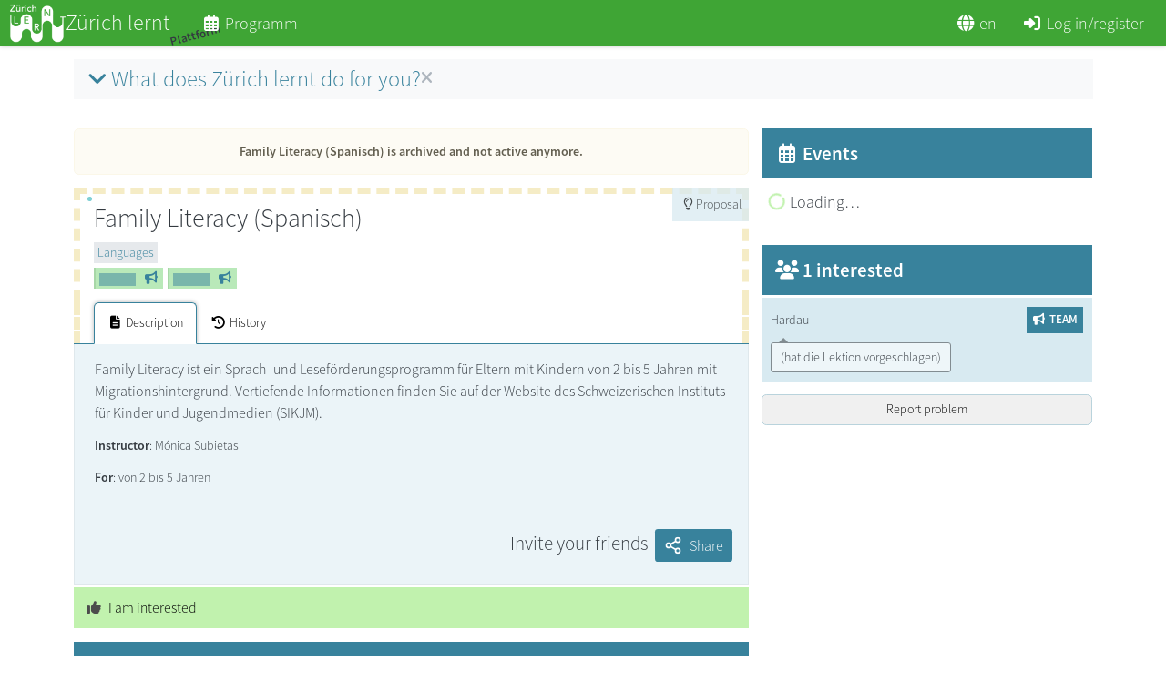

--- FILE ---
content_type: text/html; charset=utf-8
request_url: https://openki.zuerich-lernt.ch/course/Nwoksnyp9DF2CmvyG/family-literacy-spanisch
body_size: 5661
content:
<!DOCTYPE html>
<html>
<head>
  <link rel="stylesheet" type="text/css" class="__meteor-css__" href="/3e49a54724cdbca53e3e0fc2702dda601aea037e.css?meteor_css_resource=true">
<meta name="viewport" content="width=device-width, initial-scale=1" />
  <noscript>
    <style>
      .noscript {
        font-size: 32px;
        text-align: center;
      }

    </style>
    <div class="noscript mt-4">
      <img src="/logo/openki.png" alt="Openki logo" /><br />
      Please enable JavaScript
    </div>
  </noscript>

</head>
<body>
  <script type="text/javascript">__meteor_runtime_config__ = JSON.parse(decodeURIComponent("%7B%22meteorRelease%22%3A%22METEOR%403.3.2%22%2C%22gitCommitHash%22%3A%2292f8aba1b320d6e0a6711eca666ab9138f675325%22%2C%22meteorEnv%22%3A%7B%22NODE_ENV%22%3A%22production%22%2C%22TEST_METADATA%22%3A%22%7B%7D%22%7D%2C%22PUBLIC_SETTINGS%22%3A%7B%22siteName%22%3A%22Z%C3%BCrich%20lernt%22%2C%22siteStage%22%3A%22%20%20%20%20%20%20%20Plattform%22%2C%22testWarning%22%3Afalse%2C%22headerLogo%22%3A%7B%22src%22%3A%22data%3Aimage%2Fpng%3Bbase64%2CiVBORw0KGgoAAAANSUhEUgAAAGQAAABECAYAAAB3TpBiAAAABmJLR0QA%2FwD%2FAP%2BgvaeTAAAKtklEQVR42u2deZAU9RXHP293AZdDUBEw3oqRJQkqavDGK8ZETUQwahKNV8VbjGXUqNEYRU2UknhQiTF4k1JCKUlUykSiiIpoRSFeSMADIqIEBRdU2N1v%2Fug3oW1npnume2ZnWb5VUzvT%2Fevf9X7v%2FL3%2BrUnaHuhLcbxhZh8CSNoR6GJmL0tqAIYDs8zs45g6kLQx0N%2FMXiMBJG0OLAJ%2BZWYX0xkg6U7F40gv213SakktkvpJ%2BqnfvztBOyZpjpc%2FIClBvPx1dBI0AHcCz%2BS51we4BjDgHQAzWyVpCtAIfAg8DcwGpiZs7yNgNfBJDS1IA3oCmwIClibh9qp3UtIUX51XZFhvV0mblFC%2BYhwiaZCk30iaJ6ktJA1aJb0u6QZJA2uFIDlRNNVXUO76Ni7Xw2UbJA3MTbRP%2BkBJvSX1kHS4pN383qaSdgjXGXpmP0kjJe2ejyCSukk6RNIoSdukGFsvSb%2F1iY9Di6SbJDW2JzH2844sktQ3wjXvSPp7pPyWvsLGhFaeJI2XtNi%2F3%2BP3bvHf3ULPj5C0JDIRcyXtGiLIJElvRlbx2WWMbStJr6l0vCSpfzXmvy7S4QHA%2FUArMMrMlqao%2BzTgReB011P5JmgPYJLrlWOAXYCLgW5AW6joKOCvfv8oYBkwNrxgElp404BBZYxlJ%2BBxSRtWkzPqJT3hK%2BK8AnqlFA55Io9o%2BhyHhPTUTlERFhFZMyL3L%2FLr%2B5cwvgeVHndVk0OudZ9ispmNy6Dux8xMMdbNUPdxZofvmdnqSPGoFfiu%2F61PSIyDgCMzGNMJkvasOEEkfQe4AJgHnFxiHRu4aZzPxC0G8%2FZbErTRlnKc50d%2BTwaG%2BQL8b4FnJnmZJyLXR1eUIJK2A%2B4GPnW9saJI%2BTXA5pFre5fTsJm1AXOAJklDopZbhqK4F%2FCNyOUlZjbLzKYDZxV4dImZzXJ9Fca3cyK1Uo7h74HewEzgyJxXHsFUM5sl6Z%2FAKPcL7gW%2BAlyfov3rgUOARySdD7wM7Alc7Fy7IoMxDgG6FCBWXzO7X9LRwMiE9fVyw2BOpQgywL%2Fv4Z98WAbMAi4B9gIu8k8rMNbFXTlcMk3S8cAtbt3lsBDYMEQQpRjjlkXuXSXp58AZwH7urSfBVpUkyKFAHAsu9QmcJ2kHYH%2BgO%2FAcsBi4zUMpAAuAgcAHeer5BXCjm7k5okyU9CCwL7CR1%2FeMmbW46BqYRx895NffTTDGYmMbAIw3s%2B9JOtP1RtJ5W48ydcgJeczXWyOm8HH%2Be2KozM1%2BbXKhYGvFHcNOjFslbeYKfnF7dmQ9QQJsBEzwPZ%2FTUuqs1DqkmuKjP9DkCvtjYJ6ZLaoRohwq6VQzu13Sve3GIR7EO8l3DitBhD6SfibpVeA94B%2FAFI8rLZS0QNKYagXvYnCjR5LPBf7TXiJrJDDBzdmsifF9YD7BRldTgWLbujm9QNI50fhXldETuMPN7RuLlGvtUDrEA5HXAfcBGyd8rDtwEzBBUn07EmV%2F4Bwz%2B6xImZUdTYfkHMdycCLQDJyTUV%2FyxcF2lnSB%[base64]%2FwdcXzNDOZWVs%2Bjs9dN7O2rAkytMbrqzU0VNrK2izm%2Ftg8ZnAD8Evyb8d%2BaR0mRheC3daKEqQ%2Bhm1vz6N36gnC8vUFOr2uorEafsiqGKX%2FXAG7vj0n%2FhPgJYJ0WQO2IUj76VYTMiwl4kIKGxLkDNcCFjpnTorm8krqDRwLXF5tsVlX6TBKjeIBYLCZTciXWG1my83sd8BggkBou3BIsSzA7pI2ynP9o0juVY%2BY9lawdqs32o9eBcRJ1pgI%2FLBYzliYMJKOAv4EjMjaEnZu7BrOQwtzxc5FHr4WeD%2FyWUywsZNj8y6%2BoophL%2FdQo5%2BDC5RfnfEkzANOSUKMsI8AnOA6JocNMuhLb%2F%2FbtRCHHCapWyTKOR%2B4uUCFbQS5XDkc6DoiH4bHhNW3ShgJ6FWAeG8Ds80sToddamafluHUNUu6nLU5yl8FHkkR0ehHEJbKe%2FOa0Ob9WSkamabs8WqkjaYiZV%2BR1JSnXyP8%2FtI0CXiSNpC03OuanjLEdGKo3z0posivlrRtGQ2cChxA9XAXsLt%2FhhPsozS5rC%2BE6WbWUm6Dzlkz%2Fec%2B4fdYSpyrOoqko0YJ0ocgi3CLEhr4LjC%2BylbSe2b2gn%2Bmm9loYAYwOM%2FLPDl5n8WW7FshhTw%2B%2FJ5LCRhdTF%2FnM3UHAc9LOqKY3JfUKOkqgn2OWvColxfwrbLs25rQ992AO0rZ3fR8rl%2BX4xgOAP7shLmP4OXOd9wiaCJIXj6etWmoVUdosdQRRIUPdiNkfhW7cRzQX9KJZrawSF8bgAuBK%2BOc8Tgll5PTtYZzgVNCvk%2Bjm%2BLHlmLSZoQDgbn%2BMs8k4DkzW%2BkLpgn4FsGOaKKt4I6ao%2Fq6K9hhBCH6ccBlZraynfrTSPDq3unOEZ%2BW66t01HDJY2Z2JnC0O4%2BHkuzFn2qhbMex1gnSFmOKLiDYwx%2FkMroa3n7VYlmVRivwFMGbuc3O5kMI8qC6JrBqioV1TgIulfSAmc2N3P9sPUG%2BuELHAWPN7P08FkgfgqzzSwiS5cLYPGFY40LgHveHDooU2TjDsVQ8g6XSImsxsI%2BZXZSPGD6hH5nZGFfOUZN104ijJ9cV0ZjVRDfN9%2FU3ssL4eobj6dmROWQFcLCZvZowNDHX3zufGeGMH7A2ae0NgijpmsizbX7CUJcwsdyTHtmRRFYlOeTspMQITewi1wdhX2J0bi%2FGU2VWmdmaPM%2Bu8XthnXEehaKqnYwgrxAkWpcupM3%2BRvDKwv%2FFFvCHcDJZQk9%2BF%2BAKOhgqRZB7UqaAToj8HkGQFd81ITF2BR6jQGZHZyTIkymffyrPtR8Bz0rauwghekq6jOAojr50QFRKqb%2Bd8vllBLuRUY93KDBD0hzgUQ%2BhrCJI0BsGHEbhXctOTZC0bxi1xXjpQ4hP7e%2BQqKtRQjfQSV%2FOrxRBeqR8vp6ERy%2BtJ8h6VJwgLeunoV3REiXI8go0sioDoyDrV49X10gdnxtnNE%2BsjiA%2BlCWagSVpKvBD1D7IuF%2F%2FrpE6wngjn8h6mmT7DomdujT5TzHOYRpMz6COJyvdpzozWwY8nGEjWZ0TkuUJoLPN7JW0lZjZzIy5ZGKhkMNQPzw5depnVqcwSKqT9HxGKamjsprBSBpoGkyPa%2Bj6lA2sKRZnKnPwu0r6LGW%2FpmR5foovlMdT9mmlpMFxDdVLeqjMBlolnUwF4CfCtZXZr3%2F5FnHWferrh%2FiXg5bEHCupi6TbSpyAjyUdU0lDXdLRkppLHPg0P168Un3qJ%2BmZEvu03E9bLbmxb0p6MQGlJ6b5TwUl9ml7P%2F8wbrG8J%2BmMapwo5P8Z4if%2BqkOcBPmjpC1jDYeYBocR5PF%2BjSB7o5Ugi%2FwF4C%2FtcRqc%2F0%2BPEQRH2m5NEKJfSrBL%2BTjwcMzRSpXoUyPBKRYHEqSP9nXn%2BC3gWeBBM3szSV3%2FA4AJSDFw1UZlAAAAAElFTkSuQmCC%22%2C%22alt%22%3A%22Zurich%20lernt%20Logo%22%7D%2C%22headerLogoKiosk%22%3A%7B%22src%22%3A%22https%3A%2F%2Fcz42.objects.nineapis.ch%2Fbucket-zuerichlernt-live2%2Fcourses%2Fimage%2Fd41c87b528a0413454932403.png%22%2C%22alt%22%3A%22Zurich%20lernt%20Logo%22%7D%2C%22avatarLogo%22%3A%7B%22src%22%3A%22openki-logo-web-avatar-2020.svg%22%2C%22alt%22%3A%22User%20Avatar%22%7D%2C%22ogLogo%22%3A%7B%22src%22%3A%22https%3A%2F%2Fcz42.objects.nineapis.ch%2Fbucket-zuerichlernt-live2%2Fcourses%2Fimage%2Fd41c87b528a0413454932403.png%22%7D%2C%22emailLogo%22%3A%22https%3A%2F%2Fcz42.objects.nineapis.ch%2Fbucket-zuerichlernt-live2%2Fcourses%2Fimage%2Fdd526b0348f0f94962b911d3.png%22%2C%22theme%22%3A%7B%22brand%22%3A%22%233fa535%22%7D%2C%22publicTenants%22%3A%5B%22npshJ6MsOs0kps3np%22%5D%2C%22regionSelection%22%3A%7B%22minNumber%22%3A5%2C%22aboutLink%22%3A%7B%22en%22%3A%22%2Finfo%2Ffaq%23what-is-an-openki-region%22%2C%22de%22%3A%22%2Finfo%2Ffaq%23was-ist-eine-openki-region%22%7D%7D%2C%22i18nHelpLink_commented%22%3A%22https%3A%2F%2Fgitlab.com%2FOpenki%2FOpenki%2F-%2Fwikis%2Ftranslation%22%2C%22i18nMapping%22%3A%7B%22de%22%3A%22de-zuerich-lernt%22%7D%2C%22matomo%22%3A%7B%22url%22%3A%22https%3A%2F%2Fanalytics.openki.net%2F%22%2C%22site%22%3A12%7D%2C%22pricePolicyEnabled%22%3Afalse%2C%22askNewsletterConsent%22%3Atrue%2C%22sendReminderPreset%22%3Atrue%2C%22feature%22%3A%7B%22login%22%3A%7B%22google%22%3Afalse%2C%22facebook%22%3Afalse%2C%22github%22%3Afalse%7D%2C%22visitorUser%22%3Atrue%2C%22rsvpWithCompanions%22%3Atrue%2C%22sendReminderIsEditable%22%3Atrue%2C%22resizeImagesOnServer%22%3Atrue%2C%22socialMediaButtons%22%3A%5B%22email%22%2C%22whatsapp%22%2C%22telegram%22%2C%22facebook%22%2C%22linkedin%22%2C%22bluesky%22%2C%22mastodon%22%2C%22copy-url%22%5D%7D%2C%22nav_commented%20for%20registering%20phase%22%3A%7B%22brandLink%22%3A%22https%3A%2F%2Fzuerich-lernt.ch%2Fprogramm%2F%22%2C%22search%22%3Afalse%2C%22proposeCourse%22%3Afalse%2C%22customEntries%22%3A%5B%7B%22link%22%3A%22%2Fevents%2Fmap%22%2C%22icon%22%3A%22fa-solid%20fa-map%22%2C%22text%22%3A%22Karte%22%7D%5D%2C%22calendar%22%3Atrue%7D%2C%22nav%22%3A%7B%22brandLink%22%3A%22https%3A%2F%2Fzuerich-lernt.ch%2Fprogramm%2F%22%2C%22search%22%3Afalse%2C%22proposeCourse%22%3Afalse%2C%22calendar%22%3Afalse%2C%22customEntries%22%3A%5B%7B%22link%22%3A%22https%3A%2F%2Fzuerich-lernt.ch%2Fprogramm%2F%22%2C%22icon%22%3A%22fa-regular%20fa-calendar-days%22%2C%22text%22%3A%22Programm%22%7D%5D%7D%2C%22footerLinks%22%3A%5B%7B%22link%22%3A%22https%3A%2F%2Fzuerich-lernt.ch%2Fverein%2F%22%2C%22key%22%3A%22footer.aboutOpenki%22%2C%22title_key%22%3A%22navigation.footer.about.title%22%7D%2C%7B%22link%22%3A%22https%3A%2F%2Fzuerich-lernt.ch%2F%22%2C%22key%22%3A%22main.faq_link%22%2C%22title_key%22%3A%22navigation.footer.faq.title%22%7D%2C%7B%22link%22%3A%22https%3A%2F%2Fgitlab.com%2FOpenki%2FOpenki%2F%22%2C%22key%22%3A%22navigation.footer.powerdByOpenki%22%2C%22title_key%22%3A%22navigation.footer.codeOnGitLab%22%7D%2C%7B%22link%22%3A%22https%3A%2F%2Fzuerich-lernt.ch%2Fprivacy-policy%2F%22%2C%22key%22%3A%22main.privacyPolicy%22%2C%22title_key%22%3A%22main.privacyPolicy.tooltip%22%7D%5D%2C%22dataProtectionLaw%22%3A%22Durch%20das%20Fortfahren%20akzeptiere%20ich%20die%20%5BDatenschutzerkl%C3%A4rung%5D(https%3A%2F%2Fzuerich-lernt.ch%2Fprivacy-policy%2F)%20und%20die%20%5BAGBs%5D(https%3A%2F%2Fabout.openki.net%2Fterms-and-conditions%2F)%22%2C%22faqLink%22%3A%22https%3A%2F%2Fzuerich-lernt.ch%2F%22%2C%22pricePolicyLink_commented%22%3A%7B%22en%22%3A%22%2Finfo%2Ffaq%23why-can-not-i-ask-for-a-fixed-price-as-a-mentor%22%2C%22de%22%3A%22%2Finfo%2Ffaq%23d%C3%BCrfen-kurse-etwas-kosten%22%7D%2C%22courseGuideLink_commented%22%3A%7B%22en%22%3A%22https%3A%2F%2Fabout.openki.net%2Fwp-content%2Fuploads%2F2019%2F05%2FHow-to-organize-my-first-Openki-course.pdf%22%2C%22de%22%3A%22https%3A%2F%2Fabout.openki.net%2Fwp-content%2Fuploads%2F2019%2F05%2FWie-organisiere-ich-ein-Openki-Treffen.pdf%22%7D%2C%22aboutLink%22%3A%22https%3A%2F%2Fzuerich-lernt.ch%2F%22%2C%22contribution%22%3A%7B%22icon%22%3A%22fa%20fa-heart%22%2C%22forbiddenChars%22%3A%5B%22%F0%9F%96%A4%22%2C%22%F0%9F%92%96%22%2C%22%F0%9F%92%94%22%2C%22%F0%9F%92%9A%22%2C%22%F0%9F%92%9C%22%2C%22%E2%9D%A4%EF%B8%8F%22%2C%22%F0%9F%A7%A1%22%2C%22%F0%9F%92%95%22%2C%22%F0%9F%92%9B%22%2C%22%F0%9F%92%9D%22%5D%2C%22link%22%3A%7B%22en%22%3A%22https%3A%2F%2Fabout.openki.net%2Fen%2Fueber-uns%2Fspenden%2F%22%2C%22de%22%3A%22https%3A%2F%2Fabout.openki.net%2Fueber-uns%2Fspenden%2F%22%7D%7D%2C%22eventDescriptionMax%22%3A600%2C%22courseDescriptionMax%22%3A600%2C%22categories%22%3A%7B%22sports%22%3A%5B%5D%2C%22handicraft%22%3A%5B%5D%2C%22sciences%22%3A%5B%5D%2C%22cooking%22%3A%5B%5D%2C%22culture%22%3A%5B%5D%2C%22computer%22%3A%5B%5D%2C%22languages%22%3A%5B%5D%2C%22misc%22%3A%5B%5D%7D%2C%22s3%22%3A%7B%22publicUrlBase%22%3A%22https%3A%2F%2Fcz42.objects.nineapis.ch%2Fbucket-zuerichlernt-live2%22%7D%7D%2C%22debug%22%3Afalse%2C%22ROOT_URL%22%3A%22https%3A%2F%2Fopenki.zuerich-lernt.ch%22%2C%22ROOT_URL_PATH_PREFIX%22%3A%22%22%2C%22reactFastRefreshEnabled%22%3Atrue%2C%22autoupdate%22%3A%7B%22versions%22%3A%7B%22web.browser%22%3A%7B%22version%22%3A%227feca0bfeb7c28b960f6d8ef98f6559c11e9be94%22%2C%22versionRefreshable%22%3A%22ea1916fa55c96566fc6e811c1b803552bc003da1%22%2C%22versionNonRefreshable%22%3A%221ebe17c45c801ee563b43500119d7c964f07e000%22%2C%22versionReplaceable%22%3A%221bc4503055b55cee731aba62fafd0276fdfaee79%22%7D%2C%22web.browser.legacy%22%3A%7B%22version%22%3A%229f6fb25cde1d2170ee254f876402e1bf3add8f59%22%2C%22versionRefreshable%22%3A%22ea1916fa55c96566fc6e811c1b803552bc003da1%22%2C%22versionNonRefreshable%22%3A%22bb3eb0a5c7bb434de891770f2c75f099df1d538a%22%2C%22versionReplaceable%22%3A%221bc4503055b55cee731aba62fafd0276fdfaee79%22%7D%7D%2C%22autoupdateVersion%22%3Anull%2C%22autoupdateVersionRefreshable%22%3Anull%2C%22autoupdateVersionCordova%22%3Anull%2C%22appId%22%3A%22kfkhfu1vy93qau6h1yo%22%7D%2C%22appId%22%3A%22kfkhfu1vy93qau6h1yo%22%2C%22accountsConfigCalled%22%3Atrue%2C%22isModern%22%3Afalse%7D"))</script>

  <script type="text/javascript" src="/d7129ff6b9e7e5ecb72529516267f30629654d63.js?meteor_js_resource=true"></script>


</body>
</html>